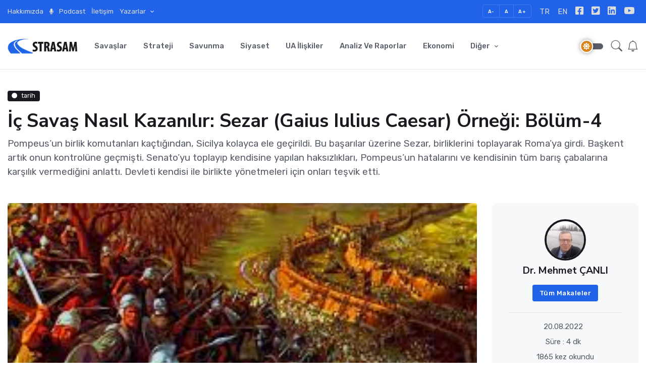

--- FILE ---
content_type: text/html; charset=UTF-8
request_url: https://strasam.org/tarih/siyasi-tarih/ic-savas-nasil-kazanilir-sezar-gaius-iulius-caesar-ornegi-bolum-4-1088
body_size: 15899
content:


<!DOCTYPE HTML>
  <html lang="tr" prefix="og: http://ogp.me/ns#">
<head>

      <link rel="canonical" href="https://strasam.org/tarih/siyasi-tarih/ic-savas-nasil-kazanilir-sezar-gaius-iulius-caesar-ornegi-bolum-4-1088" />
    <title>İç Savaş Nasıl Kazanılır: Sezar (Gaius Iulius Caesar) Örneği: Bölüm-4 | Stratejik Araştırmalar Merkezi - STRASAM.ORG ® </title>
    <meta name="description" content="Yazar, Sezar'ın Pompeus'la yaptığı savaşları ve en nihayetinde kazandığı zaferlerle, Roma'nın birliğini ve devlet düzenini nasıl sağladığını anlatıyor." />
    <meta property="og:title" content="İç Savaş Nasıl Kazanılır: Sezar (Gaius Iulius Caesar) Örneği: Bölüm-4 | Stratejik Araştırmalar Merkezi - STRASAM.ORG ®" />
    <meta property="og:url" content="https://strasam.org/tarih/siyasi-tarih/ic-savas-nasil-kazanilir-sezar-gaius-iulius-caesar-ornegi-bolum-4-1088" />
  
  <meta property="og:image" content="https://strasam.org/upload/resimler/5ad35aea57s.jpg" />

  <script type="application/ld+json">
    {
      "@context": "http://schema.org",
      "@type": "NewsArticle",
      "articleSection": "tarih",
      "mainEntityOfPage":
        {
          "@type": "WebPage",
          "@id": "https://strasam.org/tarih/siyasi-tarih/ic-savas-nasil-kazanilir-sezar-gaius-iulius-caesar-ornegi-bolum-4-1088"
        },
      "headline": "İç Savaş Nasıl Kazanılır: Sezar (Gaius Iulius Caesar) Örneği: Bölüm-4",
      "image":
        {
          "@type": "ImageObject",
          "url": "https://strasam.org/upload/resimler/5ad35aea57s.jpg",
          "width": "",
          "height": ""
        },
      "datePublished": "2022-08-20 00:34:07",
      "dateModified": "",
      "description": "Yazar, Sezar'ın Pompeus'la yaptığı savaşları ve en nihayetinde kazandığı zaferlerle, Roma'nın birliğini ve devlet düzenini nasıl sağladığını anlatıyor.",
      "articleBody": "Yazar, Sezar'ın Pompeus'la yaptığı savaşları ve en nihayetinde kazandığı zaferlerle, Roma'nın birliğini ve devlet düzenini nasıl sağladığını anlatıyor.",
      "author":
        {
          "@type": "Person",
          "name": "STRASAM.ORG"
        },
      "publisher":
        {
          "@type": "Organization",
          "name":"Stratejik Araştırmalar Merkezi - STRASAM.ORG ®",
          "logo":
          {
            "@type": "ImageObject",
            "url": "https://strasam.org/assets/images/logo.webp",
            "width": 140,"height": 30
          }
        }
    },
    {
      "@context": "https://schema.org",
      "@type": "BreadcrumbList",
        "itemListElement":
        [
          {
            "@type": "ListItem",
            "position": 1,
            "name": "tarih",
            "item": "https://strasam.org/tarih"
          },
          {
            "@type": "ListItem",
            "position": 2,
            "name": "siyasi-tarih",
            "item": "https://strasam.org/tarih/siyasi-tarih"
          },
          {
            "@type": "ListItem",
            "position": 3,
            "name": "İç Savaş Nasıl Kazanılır: Sezar (Gaius Iulius Caesar) Örneği: Bölüm-4",
            "item": "https://strasam.org/tarih/siyasi-tarih/ic-savas-nasil-kazanilir-sezar-gaius-iulius-caesar-ornegi-bolum-4-1088"
          }
        ]
    }
  </script>

  <meta charset="UTF-8">
<meta name="viewport" content="width=device-width, initial-scale=1, shrink-to-fit=no">
<meta name="robots" content="FOLLOW, INDEX" />
<meta name="google-site-verification" content="zl76s25zupsjykla3pyvxfkl9a371khuneo5ryn3dp4stthm">
<meta name="yandex-verification" content="3110c68590e2457a" />
<link rel="manifest" href="./asset-manifest.json">
<meta name="theme-color" content="#1C5EE8">
<meta name="msapplication-TileColor" content="#1d479d">
<link rel="preconnect" href="https://www.w3.org/2000/svg/">
<link rel="dns-prefetch" href="https://cdnjs.cloudflare.com/">

	<meta name="Copyright" content="(c) 2019 STRASAM.ORG | Tüm hakları saklıdır.">

<meta name=”owner” content="Stratejik Araştırmalar Merkezi - STRASAM.ORG ®">
<meta property="og:locale" content="tr_TR">
<meta property="og:type" content="website">	
<meta name="author" content="STRASAM.ORG">

<!-- Favicon -->
<link rel="shortcut icon" href="https://strasam.org/assets/favicon/favicon-16x16.png">

<!-- Google Font -->
<link rel="preconnect" href="https://fonts.gstatic.com">
<link rel="stylesheet" href="https://fonts.googleapis.com/css2?family=Nunito+Sans:wght@400;700&family=Rubik:wght@400;500;700&display=swap">

<!-- Plugins CSS -->
<link rel="stylesheet" type="text/css" href="https://strasam.org/assets/vendor/tiny-slider/tiny-slider.css">
<link rel="stylesheet" type="text/css" href="https://strasam.org/assets/vendor/font-awesome/css/all.min.css">
<link rel="stylesheet" type="text/css" href="https://strasam.org/assets/vendor/bootstrap-icons/bootstrap-icons.css">
<link rel="stylesheet" type="text/css" href="https://strasam.org/assets/vendor/glightbox/css/glightbox.min.css">
<link rel="stylesheet" type="text/css" href="https://strasam.org/assets/vendor/plyr/plyr.css">

<!-- Theme CSS -->
	<link id="style-switch" rel="stylesheet" type="text/css" href="https://strasam.org/assets/css/style.css">
  <base href="https://strasam.org/">
<script data-cfasync="false" nonce="15ff7ffa-27b5-4176-b8ab-395077575521">try{(function(w,d){!function(j,k,l,m){if(j.zaraz)console.error("zaraz is loaded twice");else{j[l]=j[l]||{};j[l].executed=[];j.zaraz={deferred:[],listeners:[]};j.zaraz._v="5874";j.zaraz._n="15ff7ffa-27b5-4176-b8ab-395077575521";j.zaraz.q=[];j.zaraz._f=function(n){return async function(){var o=Array.prototype.slice.call(arguments);j.zaraz.q.push({m:n,a:o})}};for(const p of["track","set","debug"])j.zaraz[p]=j.zaraz._f(p);j.zaraz.init=()=>{var q=k.getElementsByTagName(m)[0],r=k.createElement(m),s=k.getElementsByTagName("title")[0];s&&(j[l].t=k.getElementsByTagName("title")[0].text);j[l].x=Math.random();j[l].w=j.screen.width;j[l].h=j.screen.height;j[l].j=j.innerHeight;j[l].e=j.innerWidth;j[l].l=j.location.href;j[l].r=k.referrer;j[l].k=j.screen.colorDepth;j[l].n=k.characterSet;j[l].o=(new Date).getTimezoneOffset();if(j.dataLayer)for(const t of Object.entries(Object.entries(dataLayer).reduce((u,v)=>({...u[1],...v[1]}),{})))zaraz.set(t[0],t[1],{scope:"page"});j[l].q=[];for(;j.zaraz.q.length;){const w=j.zaraz.q.shift();j[l].q.push(w)}r.defer=!0;for(const x of[localStorage,sessionStorage])Object.keys(x||{}).filter(z=>z.startsWith("_zaraz_")).forEach(y=>{try{j[l]["z_"+y.slice(7)]=JSON.parse(x.getItem(y))}catch{j[l]["z_"+y.slice(7)]=x.getItem(y)}});r.referrerPolicy="origin";r.src="/cdn-cgi/zaraz/s.js?z="+btoa(encodeURIComponent(JSON.stringify(j[l])));q.parentNode.insertBefore(r,q)};["complete","interactive"].includes(k.readyState)?zaraz.init():j.addEventListener("DOMContentLoaded",zaraz.init)}}(w,d,"zarazData","script");window.zaraz._p=async d$=>new Promise(ea=>{if(d$){d$.e&&d$.e.forEach(eb=>{try{const ec=d.querySelector("script[nonce]"),ed=ec?.nonce||ec?.getAttribute("nonce"),ee=d.createElement("script");ed&&(ee.nonce=ed);ee.innerHTML=eb;ee.onload=()=>{d.head.removeChild(ee)};d.head.appendChild(ee)}catch(ef){console.error(`Error executing script: ${eb}\n`,ef)}});Promise.allSettled((d$.f||[]).map(eg=>fetch(eg[0],eg[1])))}ea()});zaraz._p({"e":["(function(w,d){})(window,document)"]});})(window,document)}catch(e){throw fetch("/cdn-cgi/zaraz/t"),e;};</script></head>

<body>
    <header class="navbar-light navbar-sticky header-static mb-4">

	<div class="navbar-top small">
		<div class="container-fluid" style="background-color: #2163e8;">
			<div class="row g-0">
				<div class="col-xxl-10 mx-auto">

					<div class="d-md-flex justify-content-between align-items-center mt-1 mb-1">

						<!-- Top bar left -->
						<div class="d-flex align-items-center">
							<ul class="nav">

																	<li class="nav-item">
										<a class="nav-link ps-0" href="sayfa/hakkimizda/10">Hakkımızda</a>
									</li>
									<li class="nav-item">
										<a class="nav-link ps-0" href="podcast"><i class="fas fa-microphone me-2 small fw-bold"></i>  Podcast</a>
									</li>
									<li class="nav-item">
										<a class="nav-link ps-0" href="iletisim">İletişim</a>
									</li>
								
								<li class="nav-item dropdown">
									<a class="nav-link ps-0 dropdown-toggle" href="#" id="postMenu" data-bs-toggle="dropdown" aria-haspopup="true" aria-expanded="false">
																					Yazarlar
																			</a>
									<ul class="dropdown-menu" aria-labelledby="postMenu">

																																			
																													<li>
																<a	
																	href="yazar/dr-huseyin-fazla"
																	title="Dr. Hüseyin FAZLA"
																	class="dropdown-item">
																	Dr. Hüseyin FAZLA																</a>
															</li>
														
													
																													<li>
																<a	
																	href="yazar/dr-esref-ozdemir"
																	title="Dr. Eşref ÖZDEMİR"
																	class="dropdown-item">
																	Dr. Eşref ÖZDEMİR																</a>
															</li>
														
													
																													<li>
																<a	
																	href="yazar/dr-mehmet-canli"
																	title="Dr. Mehmet ÇANLI"
																	class="dropdown-item">
																	Dr. Mehmet ÇANLI																</a>
															</li>
														
													
																													<li>
																<a	
																	href="yazar/docdr-ersoy-onder"
																	title="Doç.Dr. Ersoy ÖNDER"
																	class="dropdown-item">
																	Doç.Dr. Ersoy ÖNDER																</a>
															</li>
														
													
																													<li>
																<a	
																	href="yazar/prof-dr-mevlut-uyanik"
																	title="Prof. Dr. Mevlüt UYANIK"
																	class="dropdown-item">
																	Prof. Dr. Mevlüt UYANIK																</a>
															</li>
														
													
																													<li>
																<a	
																	href="yazar/doc-dr-selahattin-ates"
																	title="Doç. Dr. Selahattin ATEŞ"
																	class="dropdown-item">
																	Doç. Dr. Selahattin ATEŞ																</a>
															</li>
														
													
																													<li>
																<a	
																	href="yazar/prof-dr-mehmet-canli"
																	title="Prof. Dr. Mehmet ÇANLI"
																	class="dropdown-item">
																	Prof. Dr. Mehmet ÇANLI																</a>
															</li>
														
													
																													<li>
																<a	
																	href="yazar/gazeteci-aydin-gelleci"
																	title="Gazeteci Aydın GELLECİ"
																	class="dropdown-item">
																	Gazeteci Aydın GELLECİ																</a>
															</li>
														
													
																													<li>
																<a	
																	href="yazar/kaptan-pilot-cihan-gulbahar"
																	title="Kaptan Pilot Cihan GÜLBAHAR"
																	class="dropdown-item">
																	Kaptan Pilot Cihan GÜLBAHAR																</a>
															</li>
														
													
																													<li>
																<a	
																	href="yazar/serbest-yazar-fatma-aksoy-gurkan"
																	title="Serbest Yazar Fatma Aksoy GÜRKAN"
																	class="dropdown-item">
																	Serbest Yazar Fatma Aksoy GÜRKAN																</a>
															</li>
														
																										<li class="nav-item">
														<a	
															href="#"
															title="Yazarlar"
															class="dropdown-item text-primary">
																Tümünü İncele
														</a>
													</li>
																																	
									</ul>
								</li>

							</ul>
						</div>

						<!-- Top bar right -->
						<div class="d-flex align-items-center">
							<!-- Font size accessibility START -->
							<div class="btn-group me-2" role="group" aria-label="font size changer">
								<input type="radio" class="btn-check" name="fntradio" id="font-sm">
								<label class="btn btn-xs btn-outline-primary mb-0" for="font-sm">A-</label>

								<input type="radio" class="btn-check" name="fntradio" id="font-default" checked>
								<label class="btn btn-xs btn-outline-primary mb-0" for="font-default">A</label>

								<input type="radio" class="btn-check" name="fntradio" id="font-lg">
								<label class="btn btn-xs btn-outline-primary mb-0" for="font-lg">A+</label>
							</div>
							
							<ul class="nav">

								<li class="nav-item">
									<a class="nav-link px-2 mt-1 fs-6" href="index.php?language=tr" title="Türkçe">TR</a>
								</li>

								<li class="nav-item">
									<a class="nav-link px-2 mt-1 fs-6" href="index.php?language=en" title="English">EN</a>
								</li>

								<li class="nav-item">
									<a class="nav-link px-2 fs-5" href="https://www.facebook.com/Strasam.org" target="_blank" rel="nofollow" title="strasam.org resmi facebook adresi"><i class="fab fa-facebook-square"></i></a>
								</li>
								<li class="nav-item">
									<a class="nav-link px-2 fs-5" href="https://twitter.com/strasam1" target="_blank" rel="nofollow" title="strasam.org resmi twitter adresi"><i class="fab fa-twitter-square"></i></a>
								</li>
								<li class="nav-item">
									<a class="nav-link px-2 fs-5" href="https://www.linkedin.com/company/strasam/" target="_blank" rel="nofollow" title="strasam.org resmi linkedin adresi"><i class="fab fa-linkedin"></i></a>
								</li>
								<li class="nav-item">
									<a class="nav-link px-2 fs-5" href="https://youtube.com/c/STRASAM_tr" target="_blank" rel="nofollow" title="strasam.org resmi youtube hesabı"><i class="fab fa-youtube"></i></a>
								</li>
							</ul>
						</div>

					</div>
					<!-- Divider -->
					<div class="border-bottom border-2 border-primary opacity-1"></div>
					
				</div>
			</div>
		</div>
	</div>

	<div class="container-fluid border-bottom">
		<div class="row g-0">
			<div class="col-xxl-10 mx-auto">

				<nav class="navbar navbar-expand-lg">
					<div class="container-fluid">

						<!-- Logo START -->
						<a class="navbar-brand" href="https://strasam.org/">
							<img class="navbar-brand-item light-mode-item" src="https://strasam.org/assets/images/logo.webp" alt="strasam_logo">			
							<img class="navbar-brand-item dark-mode-item"  src="https://strasam.org/assets/images/logo-light.webp" alt="strasam_dark_logo">			
						</a>
						<!-- Logo END -->

						<!-- Responsive navbar toggler START -->
						<button class="navbar-toggler ms-auto" type="button" data-bs-toggle="collapse" data-bs-target="#navbarCollapse" aria-controls="navbarCollapse" aria-expanded="false" aria-label="Toggle navigation">
						<!--span class="text-body h6 pr-3" style="margin-right:7px">Menü </span-->
						<span class="navbar-toggler-icon me-2"></span>
						</button>
						<!-- Responsive navbar toggler END -->

						<!-- Main navbar START -->
						<div class="collapse navbar-collapse" id="navbarCollapse">
							<ul class="navbar-nav navbar-nav-scroll">

								
																				<li class="nav-item">
											<a	
												href="savaslar"
												title="Savaşlar"
												class="nav-link">
												Savaşlar											</a>
										</li>

										
								
																				<li class="nav-item">
											<a	
												href="strateji"
												title="Strateji"
												class="nav-link">
												Strateji											</a>
										</li>

										
								
																				<li class="nav-item">
											<a	
												href="savunma"
												title="Savunma"
												class="nav-link">
												Savunma											</a>
										</li>

										
								
																				<li class="nav-item">
											<a	
												href="siyaset"
												title="Siyaset"
												class="nav-link">
												Siyaset											</a>
										</li>

										
								
																				<li class="nav-item">
											<a	
												href="ua-iliskiler"
												title="UA İlişkiler"
												class="nav-link">
												UA İlişkiler											</a>
										</li>

										
								
																				<li class="nav-item">
											<a	
												href="analiz-ve-raporlar"
												title="Analiz ve Raporlar"
												class="nav-link">
												Analiz ve Raporlar											</a>
										</li>

										
								
																				<li class="nav-item">
											<a	
												href="ekonomi"
												title="Ekonomi"
												class="nav-link">
												Ekonomi											</a>
										</li>

										
								
								<!-- Nav item 2 Pages -->
								<li class="nav-item dropdown">
									<a class="nav-link dropdown-toggle" href="#" id="pagesMenu" data-bs-toggle="dropdown" aria-haspopup="true" aria-expanded="false">
																					Diğer
																			</a>
									
									<ul class="dropdown-menu" aria-labelledby="pagesMenu">

										
																						<li>
												<a	href="egitim"
													title="Eğitim"
													class="dropdown-item">
													Eğitim												</a>
											</li>

																					
																						<li>
												<a	href="tarih"
													title="Tarih"
													class="dropdown-item">
													Tarih												</a>
											</li>

																					
																						<li>
												<a	href="hukuk"
													title="Hukuk"
													class="dropdown-item">
													Hukuk												</a>
											</li>

																					
																						<li>
												<a	href="kultur-sanat"
													title="Kültür Sanat"
													class="dropdown-item">
													Kültür Sanat												</a>
											</li>

																					
																						<li>
												<a	href="dinfelsefe"
													title="Din&amp;Felsefe"
													class="dropdown-item">
													Din&amp;Felsefe												</a>
											</li>

																															
									</ul>
								</li>

							</ul>
						</div>
						<!-- Main navbar END -->

						<!-- Nav right START -->
						<div class="nav ms-sm-2 flex-nowrap align-items-center">

							<!-- Dark mode switch START -->
							<div class="nav-item mr-0">
							
								<!-- Dark mode switch -->
								<div class="modeswitch" id="darkModeSwitch">
									<div class="switch"></div>
								</div>
														
							</div>
							<!-- Dark mode switch END -->

							<div class="nav-item dropdown dropdown-toggle-icon-none nav-search">
								<a class="nav-link p-0" title="Site İçi Arama" style="color:#636269" data-bs-toggle="offcanvas" href="#offcanvasMenu" role="button" aria-controls="offcanvasMenu">
									<i class="bi bi-search fs-4"> </i>
								</a>
							</div>
							
							<!-- Nav Button -->
							<div class="nav-item d-none d-md-block" style="margin-left:10px">		
																	<a href="abone-ol" class="nav-link p-0" title="Abone Ol" style="color:#636269"><i class="bi bi-bell fs-4"> </i></a>
															</div>

						</div>
						<!-- Nav right END -->

					</div>
				</nav>
			</div>
		</div>
	</div>

</header>

<div class="offcanvas offcanvas-end bg-default" tabindex="-1" id="offcanvasMenu">

	<div class="offcanvas-header justify-content-end">
		<button type="button" class="btn-close text-reset" data-bs-dismiss="offcanvas" aria-label="Kapat"></button>
	</div>
	
	<div class="offcanvas-body d-flex flex-column pt-0">
		<div>
			<h3 class="text-gray">Site İçi Arama</h3>
			<div class="input-group mb-3">
				<input class="form-control border-primary" type="text" name="search_text" id="search_text" placeholder="Anahtar Kelime" aria-label="Anahtar Kelime">
			</div>
			<ul style="margin:0; padding:0">
				<div id="result"></div>
			</ul>
		</div>
		<div class="mt-auto pb-3">

		</div>
	</div>
</div>  <main>

	<section class="pt-2 pb-2 pb-lg-4">
		<div class="container-fluid">
							<div class="row g-0">
					<div class="col-xxl-10 mx-auto">
						<div class="row">
							<div class="col-12">
								<a href="tarih" class="badge bg-dark mb-3"><i class="fas fa-circle me-2 small fw-bold"></i>tarih</a>
								<h1>İç Savaş Nasıl Kazanılır: Sezar (Gaius Iulius Caesar) Örneği: Bölüm-4</h1>
							</div>
							<p class="lead">Pompeus’un birlik komutanları kaçtığından, Sicilya kolayca ele geçirildi. Bu başarılar üzerine Sezar, birliklerini toplayarak Roma’ya girdi. Başkent artık onun kontrolüne geçmişti. Senato’yu toplayıp kendisine yapılan haksızlıkları, Pompeus’un hatalarını ve kendisinin tüm barış çabalarına karşılık vermediğini anlattı. Devleti kendisi ile birlikte yönetmeleri için onları teşvik etti. </p>
						</div>
					</div>
				</div>
					</div>
	</section>

	<section class="position-relative pt-0">
		<div class="container-fluid" data-sticky-container>
			<div class="row g-0">
				<div class="col-xxl-10 mx-auto">
					<div class="row">
				
						<div class="col-lg-9 mb-2">				

																		<div class="aspect-ratio-lg mb-3">
												<figure class="figure mt-1">
													<a href="upload/resimler/5ad35aea57s.jpg" data-glightbox="" data-gallery="image-popup">
														<img class="rounded lazy" loading="lazy" src="upload/resimler/5ad35aea57s.jpg" alt="Image">
													</a>
												</figure>
											</div>
										
							<!-- Content-1 -->
							<div style="text-align: justify; font-size: 1.12rem;">
								<h2>Sezar Roma şehrini ele ge&ccedil;iriyor</h2>
<p>Sezar, t&uuml;m dikkatini ve g&uuml;c&uuml;n&uuml; savaşa vermek zorunda olduğuna karar verdi. Sezar&rsquo;ın şiddetli taarruzları, Pompeus&rsquo;un g&ouml;z&uuml;n&uuml; korkutmuş olmalı ki askerlerini gemilere bindirerek o sırada bulunduğu Brundisium şehrinden uzaklaştı. Bunun bir sebebi de şehir halkının Pompeus&rsquo;un hakaretleri ve askerlerinin zulm&uuml;nden bıkmış olması ve Sezar&rsquo;ı desteklemesiydi. Nitekim şehir halkı, Pompeus&rsquo;un ayrıldığını hemen Sezar&rsquo;a haber verdi. Haberi alan Sezar, askerlerini şehre g&ouml;nderdi. Askerler, hen&uuml;z limandan ayrılmamış olan iki gemiyi baskınla ele ge&ccedil;irdiler.&nbsp;</p>
<p>Sezar, gemilere binip Pompeus&rsquo;u takip etmeyi d&uuml;ş&uuml;nd&uuml; ancak Pompeus b&uuml;t&uuml;n gemileri g&ouml;t&uuml;rd&uuml;ğ&uuml;nden elinde yeterince gemi yoktu. Bu sebeple, İspanya&rsquo;ya y&ouml;nelmeye karar verdi. Birliklerinin bir kısmını da Sicilya&rsquo;yı tamamen ele ge&ccedil;irmek ve sonra Afrika&rsquo;ya &ccedil;ıkmakla, bir lejyonunu ise Sardinya&rsquo;ya g&ouml;ndererek adayı ele ge&ccedil;irmekle g&ouml;revlendirdi. Pompeus&rsquo;un birlik komutanları ka&ccedil;tığından, Sicilya kolayca ele ge&ccedil;irildi. Bu başarılar &uuml;zerine Sezar, birliklerini toplayarak Roma&rsquo;ya girdi. Başkent artık onun kontrol&uuml;ne ge&ccedil;mişti. Senato&rsquo;yu toplayıp kendisine yapılan haksızlıkları, Pompeus&rsquo;un hatalarını ve kendisinin t&uuml;m barış &ccedil;abalarına karşılık vermediğini anlattı. Devleti kendisi ile birlikte y&ouml;netmeleri i&ccedil;in onları teşvik etti.&nbsp;</p>
<p>Pompeus&rsquo;a g&ouml;r&uuml;şme i&ccedil;in bir el&ccedil;i g&ouml;nderilmesi g&ouml;r&uuml;ş&uuml;ld&uuml; ancak g&ouml;nderilecek el&ccedil;i bulunamadı. &Ccedil;&uuml;nk&uuml; Pompeus Senato&rsquo;da, kendisi Roma&rsquo;dan ayrıldıktan sonra şehirde kalanları Sezar&rsquo;ın ordugahındaki kişilerle bir tutacağını s&ouml;ylemişti. Bunun &uuml;zerine Sezar, Roma&rsquo;dan ayrılarak Galya&rsquo;ya gitti. B&ouml;lgedeki şehirler ve barbar kabileler Sezar&rsquo;a desteklerini g&ouml;sterdiler. Fakat Massilialılar, Pompeus&rsquo;un generallerinden biri gelince onu ve askerlerini şehre aldılar. Bunun &uuml;zerine Sezar şehri kuşattı. Bu sırada &ccedil;ok sayıda gemi inşa ettirdi. B&ouml;ylece şehir denizden de kuşatıldı.</p>
<h2>İspanya&rsquo;daki muharebeler</h2>
<p>Bu sırada İspanya&rsquo;nın &ccedil;oğu Pompeus&rsquo;un birliklerinin kontrol&uuml;ndeydi. Sezar, harekata başlamadan &ouml;nce yerel y&ouml;neticilerden bor&ccedil; para alıp askerlerine dağıttı. B&ouml;ylece, onların sadakatlerini g&uuml;ven altına aldı. Ondan sonra, ordugahını tahkim ettirdi. Fakat İspanya&rsquo;daki Pompeus&rsquo;a bağlı askerler, klasik Roma tarzındaki gibi d&uuml;zenli muharebeler yapmıyor, barbar kavimlere benzer şekilde hareketli ve esnek bir muharebe tarzı uyguluyorlardı. Bu durum d&uuml;zenli muharebeler yapmaya alışık olan Sezar&rsquo;ın ordusunu zorlamaya başladı.</p>
<p>&Ouml;te yandan, bu sırada doğal afet sayılabilecek kadar şiddetli yağmurlar yağdı. Pompeus&rsquo;a bağlı birlikler mesk&ucirc;n mahallerde olduğundan bundan pek etkilenmediler ancak Sezar ikmal ve barınma sorunlarıyla karşı karşıya kaldı. Bunu g&ouml;ren Pompeus&rsquo;un askerleri, gece baskınları yapmaya başladılar ancak Sezar&rsquo;ı destekleyen Galyalı kabile s&uuml;varilerinin gayretiyle bu baskınlar başarılı olamadı. Galyalı kabileler ayrıca, besi hayvanları temin ederek Sezar&rsquo;ın ordusunun a&ccedil; kalmamasını sağladılar.</p>
<p>Bu gelişmeler Roma&rsquo;ya Sezar&rsquo;ın &ccedil;ok zor durumda olduğu şeklinde abartılı bir şekilde ulaştığından bazı kişiler Pompeus&rsquo;a katılmak i&ccedil;in şehri terk etti. Ancak Sezar, inisiyatifi ele aldı ve gece baskınlarıyla Pompeus&rsquo;a bağlı askerlerin hayvanlara ot toplamasını ve erzak teminini engellemeye başladı. Bu sırada Sezar&rsquo;ın az sayıda gemiden oluşan donanması da Pompeus&rsquo;a bağlı donanmayı İspanya a&ccedil;ıklarındaki bir muharebede yenilgiye uğrattı.&nbsp;</p>
<p>Bunun &uuml;zerine, bir kısmı Pompeus&rsquo;un ordusunu destekleyen &ccedil;ok sayıda kabile ve yerleşim yeri el&ccedil;iler g&ouml;ndererek Sezar&rsquo;a bağlılıklarını sundu. Bu durum, erzak ikmalini kolaylaştırdı. Kabilelerin desteği sayesinde Sezar, s&uuml;vari a&ccedil;ısından da &uuml;st&uuml;n duruma geldi. Bu sayede, hızlı y&uuml;r&uuml;y&uuml;şler ve &ccedil;evik manevralarla Pompeus&rsquo;a bağlı birlikleri olduk&ccedil;a zorladı. Morali bozulan askerler, komutanlarından habersiz Sezar&rsquo;ın askerleriyle g&ouml;r&uuml;şmeye başladılar. Bir&ccedil;ok k&uuml;&ccedil;&uuml;k birlik komutanı ve kabile lideri Sezar&rsquo;a teslim oldu. Sezar onlara nezaketle davrandığından katılımlar daha da arttı.&nbsp; Fakat Pompeus&rsquo;a bağlı birliklerin komutanlarından biri olan Petreius, sert tedbirler alarak duruma h&acirc;kim oldu ve Sezar&rsquo;ın askerleri ile g&ouml;r&uuml;şenleri &ouml;ld&uuml;rtt&uuml;.</p>
<p>Bununla birlikte, erzak ve su ikmalindeki zorluklar sebebiyle birliklerini &ccedil;ekmeye karar verdi. Sezar, &ccedil;ekilme esnasında s&uuml;varileriyle s&uuml;rekli olarak art&ccedil;ıları taciz etti. Bu taktikle, d&uuml;şmanın ana unsuruna taarruz etmek yerine yıpratma muharebesiyle onu zayıflatmaya &ccedil;alışıyordu. Bunun sonucunda Pompeus&rsquo;a bağlı ordunun komutanları &ccedil;aresiz kalıp Sezar ile g&ouml;r&uuml;şt&uuml;ler. Sezar ordunun derhal terhis edilmesi koşuluyla kimseye zarar verilmeyeceği s&ouml;z&uuml;n&uuml; verilince Pompeus&rsquo;a bağlı birlikler dağıldılar. Bunun ardından, g&uuml;ney İspanya&rsquo;daki askeri birlikler de Sezar&rsquo;ın komutasına girdiler. B&ouml;ylece, Galya ve İtalya&rsquo;dan sonra İspanya da Sezar&rsquo;ın eline ge&ccedil;ti.</p>
<h2>Sezar&rsquo;ın diktat&ouml;r se&ccedil;ilmesi</h2>
<p>Sezar, tapınaklardan alınan paraları geri iade edip her yere y&ouml;neticiler atadıktan sonra gemileriyle batıya doğru yola &ccedil;ıktı. Bu sırada Senato&rsquo;da &uuml;lkeyi y&ouml;netmek i&ccedil;in bir diktat&ouml;r se&ccedil;ilmesine karar verildiğini ve bunun i&ccedil;in kendisinin aday g&ouml;sterildiğini &ouml;ğrenince Roma&rsquo;ya y&ouml;neldi. Sezar&rsquo;ın şimdiye kadar karşılaştığı tek felaket, Sicilya&rsquo;yı aldıktan sonra Afrika&rsquo;ya ge&ccedil;en birliklerinin Pompeus&rsquo;a bağlı birlikler ve yerel bir kralın ordusu tarafından tamamen imha edilmesiydi. Ancak Roma&rsquo;nın kalpgahı olan İtalya ve onu &ccedil;evreleyen zengin kaynaklara sahip Galya ve İspanya&rsquo;nın yanında Afrika&rsquo;nın &uuml;lkeye h&acirc;kim olma a&ccedil;ısından &ccedil;ok fazla &ouml;nemi yoktu.</p>
<p>Sezar, Roma&rsquo;ya vardıktan sonra diktat&ouml;r olarak kons&uuml;l se&ccedil;imlerine nezaret etti. Se&ccedil;imden sonra g&ouml;revinden ayrılarak ordusunu topladı ve Pompeus&rsquo;u tamamen ortadan kaldırmak i&ccedil;in yola &ccedil;ıktı. O sırada Yunanistan, Anadolu, Suriye ve Afrika onun kontrol&uuml;nde değildi. Yeterince gemisi olmadığından, askerlerinin t&uuml;m&uuml;n&uuml; gemilere bindiremedi. Bu sırada Pompeus, bir yıldır &ccedil;atışmadan uzak kaldığından b&uuml;y&uuml;k bir ordu ve &ccedil;ok sayıda gemiden oluşan bir donanma teşkil etmişti. Kontrol&uuml; altında bulunan b&ouml;lgelerdeki halkı zorlayarak b&uuml;y&uuml;k miktarda para da toplamıştı. Gemilerini bu g&uuml;nk&uuml; Yunanistan, Arnavutluk ve Hırvatistan sahillerine konuşlandırmış ve b&ouml;ylece Sezar&rsquo;ın gemilerle gelmesini &ouml;nleyecekti.</p>
<h2>Balkan Yarımadası&rsquo;ndaki muharebeler</h2>
<p>Sezar, gemileriyle yola &ccedil;ıktı ve askerlerini Arnavutluk g&uuml;neyinde karaya &ccedil;ıkarmayı başardı. Erzak sıkıntısı &ccedil;eken Pompeus&rsquo;un ordusunun kontrol&uuml;ndeki bazı yerleşim yerleri Sezar&rsquo;a haber g&ouml;nderip yardım istediler. Sezar yaklaşınca da halk Pompeus&rsquo;un askerlerine saldırarak şehirlerinden ka&ccedil;malarını sağladılar. Sezar, yeniden bir el&ccedil;i g&ouml;ndererek Pompeus&rsquo;a barış teklifinde bulundu. Fakat Pompeus, barış yapmak yerine i&ccedil; kesimleri kolayca ele ge&ccedil;iren Sezar&rsquo;ın kıyı şeridini ele ge&ccedil;irmemesi i&ccedil;in tedbir almayı tercih etti.&nbsp;</p>
<p>Yerli halk olan Yunanlar, Sezar ile savaşmayacaklarını s&ouml;yleyerek Pompeus&rsquo;un birliklerini şehirlerinden ka&ccedil;ırmaya ve Sezar&rsquo;a katılmaya devam etti. Bu durum Pompeus&rsquo;un ordusunda korkuya sebep oldu. B&uuml;t&uuml;n Epirliler ordudan ayrıldı. Havalar soğumaya başlayınca Sezar, kışı ge&ccedil;irmek i&ccedil;in Arnavutluk g&uuml;neyinde ordug&acirc;h kurdu ve İtalya&rsquo;dan gelecek olan birliklerini beklemeye başladı. Pompeus&rsquo;un birlikleri, onun askerlerinin gemiyle gelmesini engelliyor, Sezar&rsquo;ın ordusu ise onların i&ccedil; kesimlerden su ve erzak teminine engel oluyordu. O sırada Sezar, Roma&rsquo;nın resmi g&ouml;revlisiydi. Pompeus&rsquo;un ise herhangi bir resmi unvanı yoktu. Bu y&uuml;zden yerli halk, hemen her yerde Sezar&rsquo;a biat ediyordu.</p>
<p>Sezar&rsquo;ın ordusu ile Pompeus&rsquo;un ordusu Apsus Nehri&rsquo;nin iki tarafında karşı karşıya kış i&ccedil;in ordug&acirc;h kurdular. Havalar ısınmaya başlayınca, iki ordu da harekete ge&ccedil;ti. Sezar kıyı şeridini temizlemeye başlayınca; Pompeus, Batı Anadolu&rsquo;daki birliklerinden yardım istedi. Bu birliklerin gelmesiyle birlikte, Makedonya ve Yunanistan&rsquo;da taraflar arasında bir&ccedil;ok muharebe yaşandı.&nbsp;</p>
<p>Bu sırada deniz muharebeleri de yaşanıyordu ve sahillerde hala Pompeus h&acirc;kim durumdaydı. Karada ise Pompeus, ısrarla bir meydan muharebesinden ka&ccedil;ınıyordu. Bunun &uuml;zerine Sezar, Pompeus&rsquo;un ordugahının etrafındaki tepeleri ele ge&ccedil;irip hisarlar kurmaya ve b&ouml;ylece hareket alanı sınırlı dar bir alana sıkıştırmaya &ccedil;alıştı. Bunu g&ouml;ren Pompeus, &ccedil;evresindeki tepeleri Sezar&rsquo;dan &ouml;nce ele ge&ccedil;irip hisarlar inşa etmek suretiyle hareket alanını geniş tutmaya gayret etti fakat kuşatılmaktan kurtulamadı.</p>
<p>Bunun &uuml;zerine, kuşatmayı yarmak i&ccedil;in huru&ccedil; hareketi d&uuml;zenledi. Ordusu daha k&uuml;&ccedil;&uuml;k olan Sezar, meydana gelen &ccedil;atışmalarda zor durumda kaldığından geri &ccedil;ekildi. &Ccedil;ekilmesinin diğer bir maksadı da eğer Pompeus onu takip ederse, kontrol&uuml; altındaki İyon Denizi&rsquo;nden uzaklaşacağı i&ccedil;in ikmal zorlukları yaşamasını sağlamaktı. Sezar, &ccedil;ekilmesini tamamlayıp diğer birlikleri ile buluşarak Teselya&rsquo;da kamp kurdu. Teselya&rsquo;da yapılan muharebeyi, Pompeus kaybetti.&nbsp;</p>
<h2>Pompeus&rsquo;un &ouml;l&uuml;m&uuml; ve i&ccedil; savaşın sona ermesi</h2>
<p>Pompeus, az sayıda adamıyla &ouml;nce Larissa&rsquo;ya, oradan da sahildeki gemilerine ka&ccedil;tı ve denizyolu ile Mesena&rsquo;ya gitti. Pompeus&rsquo;un geride kalan birlikleri teslim oldu. Sezar onları affetti ve kendisine katılan bu birlikleri de alarak Larisa&rsquo;ya gitti. Bu sırada Sezar&rsquo;a bağlı donanma Mesena&rsquo;ya h&uuml;cum etti ve &ccedil;ok sayıda gemiyi yaktı.&nbsp;</p>
<p>Pompeus, Mesena&rsquo;da da barınamayacağını anladı. &Ouml;nce Midilli&rsquo;ye oradan da Kilikya&rsquo;ya ve Kıbrıs&rsquo;a ge&ccedil;ti. Pompeus, Kıbrıs&rsquo;tan sonra Suriye&rsquo;ye gitmeyi planlıyordu ancak Sezar&rsquo;ın onu takip ettiğini duyunca Mısır&rsquo;a ka&ccedil;tı. Mısır&rsquo;da krallık i&ccedil;in Kleopatra ve kardeşi Ptolomeaus arasında i&ccedil; savaş yaşanıyordu. İktidarı Ptolomeaus ele ge&ccedil;irmişti.&nbsp;</p>
<p>Kral, Pompeus&rsquo;un gelişini iyi karşıladı. Ancak Pompeus, karaya &ccedil;ıkınca askerler tarafından &ouml;ld&uuml;r&uuml;ld&uuml;. Bu sırada Sezar, Anadolu&rsquo;ya gelmiş ve Pompeus&rsquo;un ka&ccedil;tığını &ouml;ğrenince az sayıda gemi ile Mısır&rsquo;a doğru yola &ccedil;ıkmıştı. İskenderiye&rsquo;ye &ccedil;ıktığında burada Pompeus&rsquo;un &ouml;ld&uuml;rd&uuml;ğ&uuml;n&uuml; &ouml;ğrendi. B&ouml;ylece i&ccedil; savaş sona erdi ve Sezar Roma&rsquo;nın tek h&acirc;kimi oldu.</p>
<h2>Not:</h2>
<p>Bu yazının hazırlanmasında; Doğubatı Yayınevi tarafından yayınlanan Sezar&rsquo;ın İ&ccedil; Savaş &Uuml;zerine Notlar eserinden, K&ouml;pr&uuml; Yayınevi tarafından yayınlanan Montesquieu&rsquo;n&uuml;n Romalıların Y&uuml;kselişi ve &Ccedil;&ouml;k&uuml;ş&uuml; eserinden, Kum Saati Yayınevi tarafından yayınlanan Sezar&rsquo;ın Gallia Savaşı eserinden ve Wikipedia gibi internet kaynaklarından yararlanılmıştır.</p>							</div>

							<!-- Images News -->
							<div class="row">					
															</div>

							<!-- Content-2 -->
							<div style="text-align: justify; font-size: 1.12rem;">
															</div>

							<!-- Images News -->
							<div class="row">					
															</div>

							<!-- Content-3 -->
							<div style="text-align: justify; font-size: 1.12rem;">
															</div>

							<!-- Images News -->
							<div class="row">					
															</div>

							<!-- Content-4 -->
							<div style="text-align: justify; font-size: 1.12rem;">
															</div>

							<!-- Images News -->
							<div class="row">					
															</div>

							<!-- Content-5 -->
							<div style="text-align: justify; font-size: 1.12rem;">
															</div>

							<!-- Video -->
							
							<!-- Kaynak -->
							<div style="text-align: justify; font-size: 1.12rem;">
															</div>

							<!-- Divider -->
							<div class="text-center h5 mb-3 mt-3"></div>

							<!-- Images Galery -->
							<div class="row">				

															</div>

							<!-- Prew - Next -->
							<div class="row g-0 mb-4">
								  
									 

														<div class="col-sm-6 bg-primary-soft p-4 position-relative border-end border-1 rounded-start">
															<span><i class="bi bi-arrow-left me-3 rtl-flip"></i> 
																																	Önceki
																															</span>
															<h5 class="m-0">
																																	<a href="ekonomi/turkiye-ekonomisi/merkez-bankasi-yine-faiz-indirmis-1087" class="stretched-link btn-link text-reset">
																		Merkez Bankası Yine Faiz İndirmiş																	</a>
																															</h5>
														</div>

														<div class="col-sm-6 bg-primary-soft p-4 position-relative text-sm-end rounded-end">
															<span>
																																	Sonraki
																																<i class="bi bi-arrow-right ms-3 rtl-flip"></i></span>
															<h5 class="m-0">
																																	<a href="kultur-sanat/kultur/kelimelerin-gucu-1089" class="stretched-link btn-link text-reset">
																		Kelimelerin Gücü																	</a>
																															</h5>
														</div>
						
																
							</div>

						</div>
						
						<div class="col-lg-3 mt-0 pt-0">
							<div data-sticky data-margin-top="80" data-sticky-for="991">

								<div class="bg-light p-4 pb-2 mb-4 rounded-3 text-center">
									<!-- Author info -->
									<div class="position-relative">
																					<div class="avatar avatar-xl border border-4 border-dark rounded-circle">
												<img class="avatar-img rounded-circle lazy" loading="lazy" src="upload/resimler/dr-mehmet-canli.webp" alt="Dr. Mehmet ÇANLI">
											</div>
										
																					<div class="h5 mt-2 mb-0 d-block">
												Dr. Mehmet ÇANLI											</div>
											<a href="yazar/dr-mehmet-canli" class="btn btn-primary btn-sm mt-3">Tüm Makaleler</a>
										
									</div>

									<hr class="d-none d-lg-block">

									<ul class="list-inline list-unstyled">
										<li class="list-inline-item d-lg-block my-lg-2">
											20.08.2022 
										</li>

																					<li class="list-inline-item d-lg-block my-lg-2">Süre : 4 dk</li>
											<li class="list-inline-item d-lg-block my-lg-2">1865 kez okundu</li>
										
									</ul>
								</div>

								<div class="mt-0">
									<h4>Google Ads</h4>
									<script async src="https://pagead2.googlesyndication.com/pagead/js/adsbygoogle.js?client=ca-pub-6133488532714001" crossorigin="anonymous" type="61fe982a6d24ef0bf4f2aa42-text/javascript"></script>
									<!-- Advertisement -->
									<ins class="adsbygoogle"
										style="display:block"
										data-ad-format="fluid"
										data-ad-layout-key="-6t+ed+2i-1n-4w"
										data-ad-client="ca-pub-6133488532714001"
										data-ad-slot="2987111407"></ins>
									<script type="61fe982a6d24ef0bf4f2aa42-text/javascript">
										(adsbygoogle = window.adsbygoogle || []).push({});
									</script>
								</div>

							</div>
						</div>
					
					</div>
				</div>
			</div>
		</div>
	</section>

</main>

  <footer class="bg-dark pt-5">
	<div class="container">

					<div class="row pt-3 pb-4">
				<div class="col-md-3">
					<img src="https://strasam.org/assets/images/logo-footer.png" alt="footer logo">
				</div>
				<div class="col-md-5">
					<p class="text-muted">Bülten aboneliğimize kaydınızı yapın, günlük makaleler yayınlandığında anlık cebinize gelsin.<br>
					strasam.org
					</p>
				</div>
				<div class="col-md-4">
					<div class="col-12">
						<a href="abone-ol" class="btn btn-lg w-100 btn-block btn-primary m-0">Bülten aboneliği için tıklayınız</a>
					</div>
					<div class="form-text mt-2">Abone olarak kabul etmiş olacağınız
						<a href="sayfa/gizlilik-politikasi/40" class="text-decoration-underline text-reset">Gizlilik Politikası</a>
					</div>
				</div>
			</div>
		
		<hr>

		<div class="row pt-3">

			<div class="col-md-6 col-lg-3 mb-0">
				<h5 class="mb-4 text-white">
											Yazarlar
									</h5>
				<ul class="nav flex-column text-primary-hover">
																				
																					<li class="nav-item">
												<a	
													href="yazar/dr-huseyin-fazla"
													title="Dr. Hüseyin FAZLA"
													class="nav-link">
													Dr. Hüseyin FAZLA												</a>
											</li>
										
									
																					<li class="nav-item">
												<a	
													href="yazar/dr-esref-ozdemir"
													title="Dr. Eşref ÖZDEMİR"
													class="nav-link">
													Dr. Eşref ÖZDEMİR												</a>
											</li>
										
									
																					<li class="nav-item">
												<a	
													href="yazar/dr-mehmet-canli"
													title="Dr. Mehmet ÇANLI"
													class="nav-link">
													Dr. Mehmet ÇANLI												</a>
											</li>
										
									
																					<li class="nav-item">
												<a	
													href="yazar/docdr-ersoy-onder"
													title="Doç.Dr. Ersoy ÖNDER"
													class="nav-link">
													Doç.Dr. Ersoy ÖNDER												</a>
											</li>
										
									
																					<li class="nav-item">
												<a	
													href="yazar/prof-dr-mevlut-uyanik"
													title="Prof. Dr. Mevlüt UYANIK"
													class="nav-link">
													Prof. Dr. Mevlüt UYANIK												</a>
											</li>
										
									
																					<li class="nav-item">
												<a	
													href="yazar/doc-dr-selahattin-ates"
													title="Doç. Dr. Selahattin ATEŞ"
													class="nav-link">
													Doç. Dr. Selahattin ATEŞ												</a>
											</li>
										
									
																					<li class="nav-item">
												<a	
													href="yazar/prof-dr-mehmet-canli"
													title="Prof. Dr. Mehmet ÇANLI"
													class="nav-link">
													Prof. Dr. Mehmet ÇANLI												</a>
											</li>
										
									
																					<li class="nav-item">
												<a	
													href="yazar/gazeteci-aydin-gelleci"
													title="Gazeteci Aydın GELLECİ"
													class="nav-link">
													Gazeteci Aydın GELLECİ												</a>
											</li>
										
									
																					<li class="nav-item">
												<a	
													href="yazar/kaptan-pilot-cihan-gulbahar"
													title="Kaptan Pilot Cihan GÜLBAHAR"
													class="nav-link">
													Kaptan Pilot Cihan GÜLBAHAR												</a>
											</li>
										
									
																					<li class="nav-item">
												<a	
													href="yazar/serbest-yazar-fatma-aksoy-gurkan"
													title="Serbest Yazar Fatma Aksoy GÜRKAN"
													class="nav-link">
													Serbest Yazar Fatma Aksoy GÜRKAN												</a>
											</li>
										
									
																					<li class="nav-item">
												<a	
													href="yazar/prof-dr-ali-poyraz-gurson"
													title="Prof. Dr. Ali Poyraz GÜRSON"
													class="nav-link">
													Prof. Dr. Ali Poyraz GÜRSON												</a>
											</li>
										
									
																					<li class="nav-item">
												<a	
													href="yazar/kd-aviyonik-muh-ve-akademisyen-ersan-yuksel"
													title="Kd. Aviyonik Müh. ve Akademisyen Ersan YÜKSEL"
													class="nav-link">
													Kd. Aviyonik Müh. ve Akademisyen Ersan YÜKSEL												</a>
											</li>
										
									
																					<li class="nav-item">
												<a	
													href="yazar/serbest-yazar-halil-sefik"
													title="Serbest Yazar Halil ŞEFİK"
													class="nav-link">
													Serbest Yazar Halil ŞEFİK												</a>
											</li>
										
									
																					<li class="nav-item">
												<a	
													href="yazar/dr-cengiz-tatar"
													title="Dr. Cengiz TATAR"
													class="nav-link">
													Dr. Cengiz TATAR												</a>
											</li>
										
									
																					<li class="nav-item">
												<a	
													href="yazar/dr-cemal-balikci"
													title="Dr. Cemal BALIKÇI"
													class="nav-link">
													Dr. Cemal BALIKÇI												</a>
											</li>
										
									
																					<li class="nav-item">
												<a	
													href="yazar/dr-haluk-ozalp"
													title="Dr. Haluk ÖZALP"
													class="nav-link">
													Dr. Haluk ÖZALP												</a>
											</li>
										
									
																					<li class="nav-item">
												<a	
													href="yazar/serbest-arastirmaci-yazar-ilyas-supurgeci"
													title="Serbest Araştırmacı Yazar İlyas SÜPÜRGECİ"
													class="nav-link">
													Serbest Araştırmacı Yazar İlyas SÜPÜRGECİ												</a>
											</li>
										
									
																					<li class="nav-item">
												<a	
													href="yazar/profdr-esat-arslan"
													title="Prof.Dr. Esat ARSLAN"
													class="nav-link">
													Prof.Dr. Esat ARSLAN												</a>
											</li>
										
									
																					<li class="nav-item">
												<a	
													href="yazar/dr-yakup-ozgungor"
													title="Dr.  Yakup ÖZGÜNGÖR"
													class="nav-link">
													Dr.  Yakup ÖZGÜNGÖR												</a>
											</li>
										
									
																					<li class="nav-item">
												<a	
													href="yazar/serbest-arastirmaci-yazar-irfan-sarp"
													title="Serbest Araştırmacı Yazar İrfan SARP"
													class="nav-link">
													Serbest Araştırmacı Yazar İrfan SARP												</a>
											</li>
										
									
																					<li class="nav-item">
												<a	
													href="yazar/profdr-unver-kaynak"
													title="Prof.Dr. Ünver KAYNAK"
													class="nav-link">
													Prof.Dr. Ünver KAYNAK												</a>
											</li>
										
									
																					<li class="nav-item">
												<a	
													href="yazar/arastirmaci-yazar-hulya-dalgic"
													title="Araştırmacı Yazar Hülya DALGIÇ"
													class="nav-link">
													Araştırmacı Yazar Hülya DALGIÇ												</a>
											</li>
										
									
																					<li class="nav-item">
												<a	
													href="yazar/serbest-arastirmaci-yazar-aybars-meric"
													title="Serbest Araştırmacı Yazar Aybars MERİÇ"
													class="nav-link">
													Serbest Araştırmacı Yazar Aybars MERİÇ												</a>
											</li>
										
									
																					<li class="nav-item">
												<a	
													href="yazar/dr-turgut-varol"
													title="Dr.  Turgut VAROL"
													class="nav-link">
													Dr.  Turgut VAROL												</a>
											</li>
										
									
																					<li class="nav-item">
												<a	
													href="yazar/profdr-murat-aslan"
													title="Prof.Dr. Murat ASLAN"
													class="nav-link">
													Prof.Dr. Murat ASLAN												</a>
											</li>
										
																										</ul>
			</div>

			<div class="col-sm-6 col-lg-3 mb-0">
				<ul class="nav flex-column text-primary-hover">
																							
																							<li class="nav-item">
													<a	
														href="yazar/dr-ozkan-leblebici"
														title="Dr. Özkan LEBLEBİCİ"
														class="nav-link">
														Dr. Özkan LEBLEBİCİ													</a>
												</li>
											
										
																							<li class="nav-item">
													<a	
														href="yazar/serbest-yazar-nergis-tan"
														title="Serbest Yazar Nergis TAN"
														class="nav-link">
														Serbest Yazar Nergis TAN													</a>
												</li>
											
										
																							<li class="nav-item">
													<a	
														href="yazar/arastirmaci-yazar-necati-yilmaz"
														title="Araştırmacı Yazar Necati YILMAZ"
														class="nav-link">
														Araştırmacı Yazar Necati YILMAZ													</a>
												</li>
											
										
																							<li class="nav-item">
													<a	
														href="yazar/arastirmaci-yazar-mustafa-orhan-acu"
														title="Araştırmacı Yazar Mustafa Orhan ACU"
														class="nav-link">
														Araştırmacı Yazar Mustafa Orhan ACU													</a>
												</li>
											
										
																							<li class="nav-item">
													<a	
														href="yazar/arastirmaci-yazar-ve-kaptan-pilot-celal-uzar"
														title="Araştırmacı Yazar ve Kaptan Pilot  Celal UZAR"
														class="nav-link">
														Araştırmacı Yazar ve Kaptan Pilot  Celal UZAR													</a>
												</li>
											
										
																							<li class="nav-item">
													<a	
														href="yazar/arastirmaci-yazar-ve-akademisyen-dursun-yildiz"
														title="Araştırmacı Yazar ve Akademisyen  Dursun YILDIZ"
														class="nav-link">
														Araştırmacı Yazar ve Akademisyen  Dursun YILDIZ													</a>
												</li>
											
										
																							<li class="nav-item">
													<a	
														href="yazar/arastirmaci-yazar-ela-akkus"
														title="Araştırmacı Yazar Ela AKKUŞ"
														class="nav-link">
														Araştırmacı Yazar Ela AKKUŞ													</a>
												</li>
											
										
																							<li class="nav-item">
													<a	
														href="yazar/arastirmaci-yazar-serdar-gomec"
														title="Araştırmacı Yazar Serdar Gömeç"
														class="nav-link">
														Araştırmacı Yazar Serdar Gömeç													</a>
												</li>
											
										
																							<li class="nav-item">
													<a	
														href="yazar/profdr-ulvi-keser"
														title="Prof.Dr. Ulvi KESER"
														class="nav-link">
														Prof.Dr. Ulvi KESER													</a>
												</li>
											
										
																							<li class="nav-item">
													<a	
														href="yazar/arastirmaci-yazar-deniz-bursalioglu"
														title="Araştırmacı Yazar Deniz BURSALIOĞLU"
														class="nav-link">
														Araştırmacı Yazar Deniz BURSALIOĞLU													</a>
												</li>
											
										
																							<li class="nav-item">
													<a	
														href="yazar/arastirmaci-yazar-mehmet-bildik"
														title="Araştırmacı Yazar Mehmet BİLDİK"
														class="nav-link">
														Araştırmacı Yazar Mehmet BİLDİK													</a>
												</li>
											
										
																							<li class="nav-item">
													<a	
														href="yazar/dr-huseyin-fazla"
														title="Dr. Hüseyin Fazla"
														class="nav-link">
														Dr. Hüseyin Fazla													</a>
												</li>
											
										
																							<li class="nav-item">
													<a	
														href="yazar/dr-bkagan-akturk"
														title="Dr. B.Kagan AKTÜRK"
														class="nav-link">
														Dr. B.Kagan AKTÜRK													</a>
												</li>
											
										
																							<li class="nav-item">
													<a	
														href="yazar/arastirmaci-yazar-ekonomist-nezaket-emine-atasoy"
														title="Araştırmacı Yazar, Ekonomist Nezaket Emine ATASOY"
														class="nav-link">
														Araştırmacı Yazar, Ekonomist Nezaket Emine ATASOY													</a>
												</li>
											
										
																							<li class="nav-item">
													<a	
														href="yazar/arastirmaci-yazar-cansu-ulu"
														title="Araştırmacı Yazar Cansu ULU"
														class="nav-link">
														Araştırmacı Yazar Cansu ULU													</a>
												</li>
											
										
																							<li class="nav-item">
													<a	
														href="yazar/dr-savas-mutlu"
														title="Dr. Savaş MUTLU"
														class="nav-link">
														Dr. Savaş MUTLU													</a>
												</li>
											
										
																							<li class="nav-item">
													<a	
														href="yazar/profdr-sertif-demir"
														title="Prof.Dr. Sertif DEMİR"
														class="nav-link">
														Prof.Dr. Sertif DEMİR													</a>
												</li>
											
										
																							<li class="nav-item">
													<a	
														href="yazar/arastirmaci-yazar-akademisyen-yigit-koymen"
														title="Araştırmacı Yazar, Akademisyen Yiğit KÖYMEN"
														class="nav-link">
														Araştırmacı Yazar, Akademisyen Yiğit KÖYMEN													</a>
												</li>
											
										
																							<li class="nav-item">
													<a	
														href="yazar/arastirmaci-yazar-hasan-ender-kaya"
														title="Araştırmacı Yazar Hasan Ender KAYA"
														class="nav-link">
														Araştırmacı Yazar Hasan Ender KAYA													</a>
												</li>
											
										
																							<li class="nav-item">
													<a	
														href="yazar/arastirmaci-yazar-raif-bilgin"
														title="Araştırmacı Yazar Raif BİLGİN"
														class="nav-link">
														Araştırmacı Yazar Raif BİLGİN													</a>
												</li>
											
										
																							<li class="nav-item">
													<a	
														href="yazar/profdr-turan-akkoyun"
														title="Prof.Dr. Turan AKKOYUN"
														class="nav-link">
														Prof.Dr. Turan AKKOYUN													</a>
												</li>
											
										
																							<li class="nav-item">
													<a	
														href="yazar/docdr-anil-caglar-erkan"
														title="Doç.Dr. Anıl Çağlar ERKAN"
														class="nav-link">
														Doç.Dr. Anıl Çağlar ERKAN													</a>
												</li>
											
										
																							<li class="nav-item">
													<a	
														href="yazar/arastirmaci-yazar-abdullah-tosun"
														title="Araştırmacı Yazar Abdullah TOSUN"
														class="nav-link">
														Araştırmacı Yazar Abdullah TOSUN													</a>
												</li>
											
										
																							<li class="nav-item">
													<a	
														href="yazar/docdr-fikret-birdisli"
														title="Doç.Dr. Fikret BİRDİŞLİ"
														class="nav-link">
														Doç.Dr. Fikret BİRDİŞLİ													</a>
												</li>
											
										
																							<li class="nav-item">
													<a	
														href="yazar/arastirmaci-yazar-ertan-yildiz"
														title="Araştırmacı Yazar Ertan YILDIZ"
														class="nav-link">
														Araştırmacı Yazar Ertan YILDIZ													</a>
												</li>
											
																													</ul>
			</div>

			<div class="col-sm-6 col-lg-3 mb-4">

				<ul class="nav flex-column text-primary-hover">
																							
																							<li class="nav-item">
													<a	
														href="yazar/arastirmaci-yazar-mujdat-yumak"
														title="Araştırmacı Yazar Müjdat  YUMAK"
														class="nav-link">
														Araştırmacı Yazar Müjdat  YUMAK													</a>
												</li>
											
										
																							<li class="nav-item">
													<a	
														href="yazar/arastirmaci-yazar-avukat-yalcin-torun"
														title="Araştırmacı Yazar, Avukat Yalçın Torun"
														class="nav-link">
														Araştırmacı Yazar, Avukat Yalçın Torun													</a>
												</li>
											
										
																							<li class="nav-item">
													<a	
														href="yazar/arastirmaci-yazar-tulay-akdere"
														title="Araştırmacı Yazar Tülay AKDERE"
														class="nav-link">
														Araştırmacı Yazar Tülay AKDERE													</a>
												</li>
											
										
																							<li class="nav-item">
													<a	
														href="yazar/arastirmaci-yazar-ikra-kucukoglu"
														title="Araştırmacı Yazar İkra  KÜÇÜKOĞLU"
														class="nav-link">
														Araştırmacı Yazar İkra  KÜÇÜKOĞLU													</a>
												</li>
											
										
																							<li class="nav-item">
													<a	
														href="yazar/dr-cagri-ulu"
														title="Dr. Çağrı ULU"
														class="nav-link">
														Dr. Çağrı ULU													</a>
												</li>
											
										
																							<li class="nav-item">
													<a	
														href="yazar/arastirmaci-yazar-avukat-ergenekon-yalcin"
														title="Araştırmacı Yazar, Avukat Ergenekon YALÇIN"
														class="nav-link">
														Araştırmacı Yazar, Avukat Ergenekon YALÇIN													</a>
												</li>
											
										
																							<li class="nav-item">
													<a	
														href="yazar/arastirmaci-yazar-mustafa-balci"
														title="Araştırmacı Yazar Mustafa BALCI"
														class="nav-link">
														Araştırmacı Yazar Mustafa BALCI													</a>
												</li>
											
										
																							<li class="nav-item">
													<a	
														href="yazar/yuksek-muhendis-ve-akademisyen-ender-senkaya"
														title="Yüksek Mühendis ve Akademisyen Ender ŞENKAYA"
														class="nav-link">
														Yüksek Mühendis ve Akademisyen Ender ŞENKAYA													</a>
												</li>
											
										
																							<li class="nav-item">
													<a	
														href="yazar/arastirmaci-yazar-nazim-altintas"
														title="Araştırmacı Yazar Nazım ALTINTAŞ"
														class="nav-link">
														Araştırmacı Yazar Nazım ALTINTAŞ													</a>
												</li>
											
										
																							<li class="nav-item">
													<a	
														href="yazar/uzman-doktor-psikiyatri-ahmet-koyuncu"
														title="Uzman Doktor (Psikiyatri) Ahmet  KOYUNCU"
														class="nav-link">
														Uzman Doktor (Psikiyatri) Ahmet  KOYUNCU													</a>
												</li>
											
										
																							<li class="nav-item">
													<a	
														href="yazar/arastirmaci-yazar-vedat-gurbuz"
														title="Araştırmacı Yazar Vedat GÜRBÜZ"
														class="nav-link">
														Araştırmacı Yazar Vedat GÜRBÜZ													</a>
												</li>
											
										
																							<li class="nav-item">
													<a	
														href="yazar/arastirmaci-yazar-elara-karabacak"
														title="Araştırmacı Yazar E.Lara  KARABACAK"
														class="nav-link">
														Araştırmacı Yazar E.Lara  KARABACAK													</a>
												</li>
											
										
																							<li class="nav-item">
													<a	
														href="yazar/dr-ogr-uyesi-yrddoc-mfatih-cinar"
														title="Dr. Öğr. Üyesi (Yrd.Doç.)  M.Fatih ÇINAR"
														class="nav-link">
														Dr. Öğr. Üyesi (Yrd.Doç.)  M.Fatih ÇINAR													</a>
												</li>
											
										
																							<li class="nav-item">
													<a	
														href="yazar/docdr-hakan-aridemir"
														title="Doç.Dr. Hakan ARIDEMİR"
														class="nav-link">
														Doç.Dr. Hakan ARIDEMİR													</a>
												</li>
											
										
																							<li class="nav-item">
													<a	
														href="yazar/arastirmaci-yazar-burak-ozcan"
														title="Araştırmacı Yazar Burak ÖZCAN"
														class="nav-link">
														Araştırmacı Yazar Burak ÖZCAN													</a>
												</li>
											
										
																							<li class="nav-item">
													<a	
														href="yazar/dr-hakki-bahadir-ozturk"
														title="Dr.  Hakkı Bahadır ÖZTÜRK"
														class="nav-link">
														Dr.  Hakkı Bahadır ÖZTÜRK													</a>
												</li>
											
										
																							<li class="nav-item">
													<a	
														href="yazar/arastirmaci-yazar-akademisyen-murat-dikkas"
														title="Araştırmacı Yazar, Akademisyen Murat Dikkaş"
														class="nav-link">
														Araştırmacı Yazar, Akademisyen Murat Dikkaş													</a>
												</li>
											
										
																							<li class="nav-item">
													<a	
														href="yazar/arastirmaci-yazar-sargun-goktun"
														title="Araştırmacı Yazar Sargun GÖKTUN"
														class="nav-link">
														Araştırmacı Yazar Sargun GÖKTUN													</a>
												</li>
											
										
																							<li class="nav-item">
													<a	
														href="yazar/arastirmaci-yazar-serkan-bolukler"
														title="Araştırmacı Yazar Serkan BÖLÜKLER"
														class="nav-link">
														Araştırmacı Yazar Serkan BÖLÜKLER													</a>
												</li>
											
										
																							<li class="nav-item">
													<a	
														href="yazar/siyaset-bilimci-umur-tugay-yucel"
														title="Siyaset Bilimci Umur Tugay YÜCEL"
														class="nav-link">
														Siyaset Bilimci Umur Tugay YÜCEL													</a>
												</li>
											
										
																							<li class="nav-item">
													<a	
														href="yazar/arastirmaci-yazar-sebnem-karagulle"
														title="Araştırmacı Yazar Şebnem KARAGÜLLE"
														class="nav-link">
														Araştırmacı Yazar Şebnem KARAGÜLLE													</a>
												</li>
											
										
																							<li class="nav-item">
													<a	
														href="yazar/dr-adem-cakir"
														title="Dr. Adem ÇAKIR"
														class="nav-link">
														Dr. Adem ÇAKIR													</a>
												</li>
											
										
																							<li class="nav-item">
													<a	
														href="yazar/arastirmaci-yazar-gursel-tanriover"
														title="Araştırmacı Yazar  Gürsel TANRIÖVER"
														class="nav-link">
														Araştırmacı Yazar  Gürsel TANRIÖVER													</a>
												</li>
											
										
																							<li class="nav-item">
													<a	
														href="yazar/profdr-muzaffer-cetinguc"
														title="Prof.Dr. Muzaffer  ÇETİNGÜÇ"
														class="nav-link">
														Prof.Dr. Muzaffer  ÇETİNGÜÇ													</a>
												</li>
											
										
																							<li class="nav-item">
													<a	
														href="yazar/arastirmaci-yazar-emin-hoca"
														title="Araştırmacı Yazar  Emin HOCA"
														class="nav-link">
														Araştırmacı Yazar  Emin HOCA													</a>
												</li>
											
																													</ul>

			</div>
			
			<div class="col-sm-6 col-lg-3 mb-4">

				<ul class="nav flex-column text-primary-hover">
																							
																							<li class="nav-item">
													<a	
														href="yazar/tarihci-enver-kabul"
														title="Tarihçi Enver KABUL"
														class="nav-link">
														Tarihçi Enver KABUL													</a>
												</li>
											
										
																							<li class="nav-item">
													<a	
														href="yazar/docdr-sadik-akyar"
														title="Doç.Dr. Sadık AKYAR"
														class="nav-link">
														Doç.Dr. Sadık AKYAR													</a>
												</li>
											
										
																							<li class="nav-item">
													<a	
														href="yazar/dr-nevin-yazici"
														title="Dr.  Nevin YAZICI"
														class="nav-link">
														Dr.  Nevin YAZICI													</a>
												</li>
											
										
																							<li class="nav-item">
													<a	
														href="yazar/arastirmaci-yazar-ali-ergendedeoglu"
														title="Araştırmacı Yazar Ali ERGENDEDEOĞLU"
														class="nav-link">
														Araştırmacı Yazar Ali ERGENDEDEOĞLU													</a>
												</li>
											
										
																							<li class="nav-item">
													<a	
														href="yazar/arastirmaci-yazar-akademisyen-meric-koyatasi"
														title="Araştırmacı Yazar, Akademisyen Meriç KÖYATASI"
														class="nav-link">
														Araştırmacı Yazar, Akademisyen Meriç KÖYATASI													</a>
												</li>
											
										
																							<li class="nav-item">
													<a	
														href="yazar/gazeteci-yazar-bahadir-selim-dilek"
														title="Gazeteci Yazar Bahadır Selim DİLEK"
														class="nav-link">
														Gazeteci Yazar Bahadır Selim DİLEK													</a>
												</li>
											
										
																							<li class="nav-item">
													<a	
														href="yazar/dr-ogr-uyesi-yrddoc-muharrem-ozdemir"
														title="Dr. Öğr. Üyesi (Yrd.Doç.)  Muharrem ÖZDEMİR"
														class="nav-link">
														Dr. Öğr. Üyesi (Yrd.Doç.)  Muharrem ÖZDEMİR													</a>
												</li>
											
										
																							<li class="nav-item">
													<a	
														href="yazar/dr-rafet-akgunay"
														title="Dr.  Rafet AKGÜNAY"
														class="nav-link">
														Dr.  Rafet AKGÜNAY													</a>
												</li>
											
										
																							<li class="nav-item">
													<a	
														href="yazar/enerji-uzmani-ve-akademisyen-ahmet-necdet-pamir"
														title="Enerji Uzmanı ve Akademisyen Ahmet Necdet PAMİR"
														class="nav-link">
														Enerji Uzmanı ve Akademisyen Ahmet Necdet PAMİR													</a>
												</li>
											
										
																							<li class="nav-item">
													<a	
														href="yazar/prof-dr-salih-saner"
														title="Prof. Dr. Salih SANER "
														class="nav-link">
														Prof. Dr. Salih SANER 													</a>
												</li>
											
										
																							<li class="nav-item">
													<a	
														href="yazar/dr-hasan-mesut-onder"
														title="Dr.  Hasan Mesut ÖNDER"
														class="nav-link">
														Dr.  Hasan Mesut ÖNDER													</a>
												</li>
											
										
																							<li class="nav-item">
													<a	
														href="yazar/dr-ogr-uyesi-yrddoc-murat-koray"
														title="Dr. Öğr. Üyesi (Yrd.Doç.)  Murat KORAY"
														class="nav-link">
														Dr. Öğr. Üyesi (Yrd.Doç.)  Murat KORAY													</a>
												</li>
											
										
																							<li class="nav-item">
													<a	
														href="yazar/konuk-yazar-ortadogu-uzmani-arif-keskin"
														title="Konuk Yazar, Ortadoğu Uzmanı Arif KESKİN"
														class="nav-link">
														Konuk Yazar, Ortadoğu Uzmanı Arif KESKİN													</a>
												</li>
											
										
																							<li class="nav-item">
													<a	
														href="yazar/ua-guvenlik-ve-terorizm-uzmani-omer-kalayci"
														title="UA Güvenlik ve Terörizm Uzmanı Ömer KALAYCI"
														class="nav-link">
														UA Güvenlik ve Terörizm Uzmanı Ömer KALAYCI													</a>
												</li>
											
										
																							<li class="nav-item">
													<a	
														href="yazar/arastirmaci-yazar-oktay-iyisarac"
														title="Araştırmacı Yazar Oktay İYİSARAÇ"
														class="nav-link">
														Araştırmacı Yazar Oktay İYİSARAÇ													</a>
												</li>
											
										
																							<li class="nav-item">
													<a	
														href="yazar/arastirmaci-yazar-hulya-sener"
														title="Araştırmacı Yazar Hülya ŞENER"
														class="nav-link">
														Araştırmacı Yazar Hülya ŞENER													</a>
												</li>
											
										
																							<li class="nav-item">
													<a	
														href="yazar/dr-omer-koroglu"
														title="Dr. Ömer KÖROĞLU"
														class="nav-link">
														Dr. Ömer KÖROĞLU													</a>
												</li>
											
										
																							<li class="nav-item">
													<a	
														href="yazar/yazar-insaat-muhendisi-kivanc-sengoz"
														title="Yazar, İnşaat Mühendisi Kıvanç ŞENGÖZ"
														class="nav-link">
														Yazar, İnşaat Mühendisi Kıvanç ŞENGÖZ													</a>
												</li>
											
										
																							<li class="nav-item">
													<a	
														href="yazar/prof-dr-engin-berber"
														title="Prof. Dr. Engin BERBER"
														class="nav-link">
														Prof. Dr. Engin BERBER													</a>
												</li>
											
										
																							<li class="nav-item">
													<a	
														href="yazar/arastirmaci-yazar-borahan-ertugrul-karacam"
														title="Araştırmacı Yazar Borahan Ertuğrul KARAÇAM"
														class="nav-link">
														Araştırmacı Yazar Borahan Ertuğrul KARAÇAM													</a>
												</li>
											
										
																							<li class="nav-item">
													<a	
														href="yazar/arastirmaci-yazar-akademisyen-ozlem-ibis-yilmaz"
														title="Araştırmacı Yazar, Akademisyen Özlem İBİŞ YILMAZ"
														class="nav-link">
														Araştırmacı Yazar, Akademisyen Özlem İBİŞ YILMAZ													</a>
												</li>
											
										
																							<li class="nav-item">
													<a	
														href="yazar/arastirmaci-yazar-mehmet-ibis"
														title="Araştırmacı Yazar Mehmet İBİŞ"
														class="nav-link">
														Araştırmacı Yazar Mehmet İBİŞ													</a>
												</li>
											
										
																							<li class="nav-item">
													<a	
														href="yazar/arastirmaci-yazar-alperen-fikret-satiroglu"
														title="Araştırmacı Yazar Alperen Fikret Satıroğlu"
														class="nav-link">
														Araştırmacı Yazar Alperen Fikret Satıroğlu													</a>
												</li>
											
										
																							<li class="nav-item">
													<a	
														href="yazar/arastirmaci-yazar-namik-kemal-yildiz"
														title="Araştırmacı Yazar Namık Kemal YILDIZ"
														class="nav-link">
														Araştırmacı Yazar Namık Kemal YILDIZ													</a>
												</li>
											
																													</ul>

			</div>

		</div>

													<div class="row">
							<h5 class="mb-2 text-white">
																	Etiketler
															</h5>
							<ul class="list-inline text-primary-hover lh-lg">
													
															<li class="list-inline-item">#
									<a href="tarih/turkiye-cumhuriyeti-tarihi" title="Türkiye Cumhuriyeti Tarihi">
										Türkiye Cumhuriyeti Tarihi									</a>
								</li>
											
													
															<li class="list-inline-item">#
									<a href="ekonomi/sanayilesme" title="Sanayileşme">
										Sanayileşme									</a>
								</li>
											
													
															<li class="list-inline-item">#
									<a href="tarih/askeri-tarih" title="Askeri Tarih">
										Askeri Tarih									</a>
								</li>
											
													
															<li class="list-inline-item">#
									<a href="tarih/siyasi-tarih" title="Siyasi Tarih">
										Siyasi Tarih									</a>
								</li>
											
													
															<li class="list-inline-item">#
									<a href="tarih/sanat-tarihi" title="Sanat Tarihi">
										Sanat Tarihi									</a>
								</li>
											
													
															<li class="list-inline-item">#
									<a href="hukuk/kamu-hukuku" title="Kamu Hukuku">
										Kamu Hukuku									</a>
								</li>
											
													
															<li class="list-inline-item">#
									<a href="hukuk/ozel-hukuk" title="Özel Hukuk">
										Özel Hukuk									</a>
								</li>
											
													
															<li class="list-inline-item">#
									<a href="ekonomi/kalkinma-iktisadi" title="Kalkınma İktisadı">
										Kalkınma İktisadı									</a>
								</li>
											
													
															<li class="list-inline-item">#
									<a href="ekonomi/mikroekonomi-ve-makroekonomi" title="Mikroekonomi ve Makroekonomi">
										Mikroekonomi ve Makroekonomi									</a>
								</li>
											
													
															<li class="list-inline-item">#
									<a href="ekonomi/teknoloji" title="Teknoloji">
										Teknoloji									</a>
								</li>
											
													
															<li class="list-inline-item">#
									<a href="tarih/turk-tarihi" title="Türk Tarihi">
										Türk Tarihi									</a>
								</li>
											
													
															<li class="list-inline-item">#
									<a href="stratejisiyaset/strateji" title="Strateji">
										Strateji									</a>
								</li>
											
													
															<li class="list-inline-item">#
									<a href="stratejisiyaset/siyaset-bilimi" title="Siyaset bilimi">
										Siyaset bilimi									</a>
								</li>
											
													
															<li class="list-inline-item">#
									<a href="savunma/havacilik-ve-uzay-sanayii" title="Havacılık ve Uzay Sanayii">
										Havacılık ve Uzay Sanayii									</a>
								</li>
											
													
															<li class="list-inline-item">#
									<a href="savunma/savunma-sanayii" title="Savunma Sanayii">
										Savunma Sanayii									</a>
								</li>
											
													
															<li class="list-inline-item">#
									<a href="savunma/savunma-planlamasi" title="Savunma planlaması">
										Savunma planlaması									</a>
								</li>
											
													
															<li class="list-inline-item">#
									<a href="savunma/askeri-harekat" title="Askeri harekât">
										Askeri harekât									</a>
								</li>
											
													
															<li class="list-inline-item">#
									<a href="ua-iliskiler/uluslararasi-orgutler" title="Uluslararası Örgütler">
										Uluslararası Örgütler									</a>
								</li>
											
													
															<li class="list-inline-item">#
									<a href="ua-iliskiler/uluslararasi-sorunlar" title="Uluslararası Sorunlar">
										Uluslararası Sorunlar									</a>
								</li>
											
													
															<li class="list-inline-item">#
									<a href="ua-iliskiler/uluslararasi-politika" title="Uluslararası Politika">
										Uluslararası Politika									</a>
								</li>
											
													
															<li class="list-inline-item">#
									<a href="ua-iliskiler/diplomasi-tarihi" title="Diplomasi Tarihi">
										Diplomasi Tarihi									</a>
								</li>
											
													
															<li class="list-inline-item">#
									<a href="ua-iliskiler/uluslararasi-hukuk" title="Uluslararası Hukuk">
										Uluslararası Hukuk									</a>
								</li>
											
													
															<li class="list-inline-item">#
									<a href="ua-iliskiler/uluslararasi-iktisat" title="Uluslararası İktisat">
										Uluslararası İktisat									</a>
								</li>
											
													
															<li class="list-inline-item">#
									<a href="dinfelsefe/din" title="Din">
										Din									</a>
								</li>
											
													
															<li class="list-inline-item">#
									<a href="dinfelsefe/felsefe" title="Felsefe">
										Felsefe									</a>
								</li>
											
													
															<li class="list-inline-item">#
									<a href="kultur-sanat/kultur" title="Kültür">
										Kültür									</a>
								</li>
											
													
															<li class="list-inline-item">#
									<a href="kultur-sanat/sanat" title="Sanat">
										Sanat									</a>
								</li>
											
													
															<li class="list-inline-item">#
									<a href="analiz-ve-raporlar/analiz" title="Analiz">
										Analiz									</a>
								</li>
											
													
															<li class="list-inline-item">#
									<a href="analiz-ve-raporlar/raporlar" title="Raporlar">
										Raporlar									</a>
								</li>
											
													
															<li class="list-inline-item">#
									<a href="kultur-sanat/gezi" title="Gezi">
										Gezi									</a>
								</li>
											
													
															<li class="list-inline-item">#
									<a href="ekonomi/iktisat-ve-iktisadi-dusunce-tarihi" title="İktisat ve İktisadi Düşünce Tarihi">
										İktisat ve İktisadi Düşünce Tarihi									</a>
								</li>
											
													
															<li class="list-inline-item">#
									<a href="ekonomi/turkiye-ekonomisi" title="Türkiye Ekonomisi">
										Türkiye Ekonomisi									</a>
								</li>
											
													
															<li class="list-inline-item">#
									<a href="kultur-sanat/ani-ve-anekdotlar" title="Anı ve Anekdotlar">
										Anı ve Anekdotlar									</a>
								</li>
											
													
															<li class="list-inline-item">#
									<a href="kultur-sanat/saglik" title="sağlık">
										sağlık									</a>
								</li>
											
													
															<li class="list-inline-item">#
									<a href="strateji/ulusal-guvenlik" title="Ulusal Güvenlik">
										Ulusal Güvenlik									</a>
								</li>
											
													
															<li class="list-inline-item">#
									<a href="strateji/askeri-strateji" title="Askeri Strateji">
										Askeri Strateji									</a>
								</li>
											
													
															<li class="list-inline-item">#
									<a href="strateji/jeopolitik" title="Jeopolitik">
										Jeopolitik									</a>
								</li>
											
													
															<li class="list-inline-item">#
									<a href="strateji/enerji" title="Enerji">
										Enerji									</a>
								</li>
											
													
															<li class="list-inline-item">#
									<a href="strateji/cevre" title="Çevre">
										Çevre									</a>
								</li>
											
													
															<li class="list-inline-item">#
									<a href="strateji/istihbarat" title="İstihbarat">
										İstihbarat									</a>
								</li>
											
													
															<li class="list-inline-item">#
									<a href="savunma/deniz-silah-ve-sistemleri" title="Deniz Silah ve Sistemleri">
										Deniz Silah ve Sistemleri									</a>
								</li>
											
													
															<li class="list-inline-item">#
									<a href="savunma/kara-silah-ve-sistemleri" title="Kara Silah ve Sistemleri">
										Kara Silah ve Sistemleri									</a>
								</li>
											
													
															<li class="list-inline-item">#
									<a href="siyaset/turkiye-siyaset-gundemi" title="Türkiye Siyaset Gündemi">
										Türkiye Siyaset Gündemi									</a>
								</li>
											
													
															<li class="list-inline-item">#
									<a href="siyaset/siyasal-partiler" title="Siyasal Partiler">
										Siyasal Partiler									</a>
								</li>
											
													
															<li class="list-inline-item">#
									<a href="siyaset/kamu-politikalari" title="Kamu Politikaları">
										Kamu Politikaları									</a>
								</li>
											
													
															<li class="list-inline-item">#
									<a href="siyaset/kamu-yonetimi" title="Kamu Yönetimi">
										Kamu Yönetimi									</a>
								</li>
											
													
															<li class="list-inline-item">#
									<a href="siyaset/siyaset-teorileri" title="Siyaset Teorileri">
										Siyaset Teorileri									</a>
								</li>
											
													
															<li class="list-inline-item">#
									<a href="ekonomi/dijital-ticaret" title="Dijital Ticaret">
										Dijital Ticaret									</a>
								</li>
											
													
															<li class="list-inline-item">#
									<a href="ekonomi/finans" title="Finans">
										Finans									</a>
								</li>
											
													
															<li class="list-inline-item">#
									<a href="ekonomi/arge" title="ARGE">
										ARGE									</a>
								</li>
											
													
															<li class="list-inline-item">#
									<a href="hukuk/anayasa-hukuku" title="Anayasa Hukuku">
										Anayasa Hukuku									</a>
								</li>
											
													
															<li class="list-inline-item">#
									<a href="egitim/egitim-politikalari" title="Eğitim Politikaları">
										Eğitim Politikaları									</a>
								</li>
											
													
															<li class="list-inline-item">#
									<a href="egitim/egitim-psikolojisi" title="Eğitim Psikolojisi">
										Eğitim Psikolojisi									</a>
								</li>
											
													
															<li class="list-inline-item">#
									<a href="egitim/egitim-programlari" title="Eğitim Programları">
										Eğitim Programları									</a>
								</li>
											
													
															<li class="list-inline-item">#
									<a href="egitim/egitim-yonetimi" title="Eğitim Yönetimi">
										Eğitim Yönetimi									</a>
								</li>
											
												</ul>
						</div>
										
	</div>

	<div class="bg-dark-overlay-3 mt-3">
		<div class="container">
			<div class="row align-items-center justify-content-md-between py-4">
				<div class="col-md-6">
					<div class="text-center text-md-start text-primary-hover text-muted">©2021 <a href="https://strasam.org/" class="text-reset btn-link" target="_self">STRASAM.ORG</a>. 
													Tüm Hakları Saklıdır.
											</div>
				</div>
				<div class="col-md-6 d-sm-flex align-items-center justify-content-center justify-content-md-end">

				  	<ul class="nav text-primary-hover text-center text-sm-end justify-content-center justify-content-center mt-3 mt-md-0">

																					<li class="nav-item">
									<a class="nav-link" href="sayfa/kullanim-sartlari/39">
										Kullanım Şartları									</a>
								</li>
																												<li class="nav-item">
									<a class="nav-link" href="sayfa/gizlilik-politikasi/40">
										Gizlilik Politikası									</a>
								</li>
																												<li class="nav-item">
									<a class="nav-link" href="sayfa/cerezler/41">
										Çerezler									</a>
								</li>
													

				  <li class="nav-item"><a class="nav-link pe-0" href="https://strasam.org/" title="seoby.net" target="_self">STRASAM.ORG</a></li>
				  </ul>
				</div>
			</div>
		</div>
	</div>

</footer>


<div class="back-top"><i class="bi bi-arrow-up-short"></i></div>

<script type="61fe982a6d24ef0bf4f2aa42-text/javascript" src="https://ajax.googleapis.com/ajax/libs/jquery/1.4/jquery.min.js"></script>

<script async src="https://strasam.org/assets/vendor/bootstrap/dist/js/bootstrap.bundle.min.js" crossorigin="anonymous" type="61fe982a6d24ef0bf4f2aa42-text/javascript"></script>

<script async src="https://strasam.org/assets/vendor/tiny-slider/tiny-slider.js" crossorigin="anonymous" type="61fe982a6d24ef0bf4f2aa42-text/javascript"></script>
<script async src="https://strasam.org/assets/vendor/sticky-js/sticky.min.js" crossorigin="anonymous" type="61fe982a6d24ef0bf4f2aa42-text/javascript"></script>
<script async src="https://strasam.org/assets/vendor/vanilla-lazyload/lazyload.min.js" crossorigin="anonymous" type="61fe982a6d24ef0bf4f2aa42-text/javascript"></script>
<script async src="https://strasam.org/assets/vendor/glightbox/js/glightbox.min.js" crossorigin="anonymous" type="61fe982a6d24ef0bf4f2aa42-text/javascript"></script>
<script async src="https://strasam.org/assets/vendor/plyr/plyr.js" crossorigin="anonymous" type="61fe982a6d24ef0bf4f2aa42-text/javascript"></script>

<script async src="https://strasam.org/assets/js/functions.js" crossorigin="anonymous" type="61fe982a6d24ef0bf4f2aa42-text/javascript"></script>

<script type="61fe982a6d24ef0bf4f2aa42-text/javascript">
    $(document).ready(function(){
        $('#search_text').keyup(function(){
            var txt = $(this).val();
            
                if(txt != '')
                {
                    $.ajax({
                        url:"./fetch.php",
                        method:"post",
                        data:{search_text:txt},
                        dataType:"text",
                        success:function(data)
                        {
                            $('#result').html(data);
                        }
                    });
                }
                else
                {
                    $('#result').html('');
                }

        });
    });
</script><script src="/cdn-cgi/scripts/7d0fa10a/cloudflare-static/rocket-loader.min.js" data-cf-settings="61fe982a6d24ef0bf4f2aa42-|49" defer></script></body>

</html>


--- FILE ---
content_type: text/html; charset=utf-8
request_url: https://www.google.com/recaptcha/api2/aframe
body_size: 267
content:
<!DOCTYPE HTML><html><head><meta http-equiv="content-type" content="text/html; charset=UTF-8"></head><body><script nonce="kEt3E4VSBJ9Ue1VliSUmvg">/** Anti-fraud and anti-abuse applications only. See google.com/recaptcha */ try{var clients={'sodar':'https://pagead2.googlesyndication.com/pagead/sodar?'};window.addEventListener("message",function(a){try{if(a.source===window.parent){var b=JSON.parse(a.data);var c=clients[b['id']];if(c){var d=document.createElement('img');d.src=c+b['params']+'&rc='+(localStorage.getItem("rc::a")?sessionStorage.getItem("rc::b"):"");window.document.body.appendChild(d);sessionStorage.setItem("rc::e",parseInt(sessionStorage.getItem("rc::e")||0)+1);localStorage.setItem("rc::h",'1768013020165');}}}catch(b){}});window.parent.postMessage("_grecaptcha_ready", "*");}catch(b){}</script></body></html>